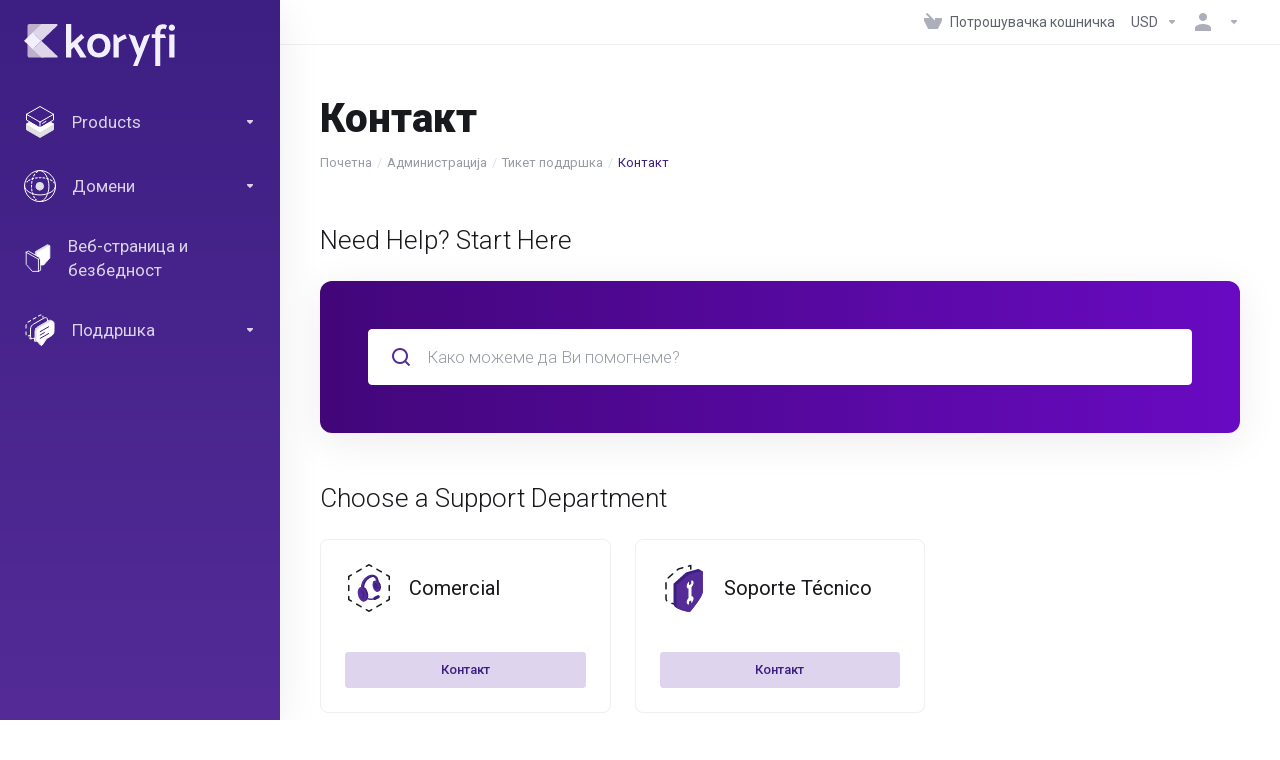

--- FILE ---
content_type: image/svg+xml
request_url: https://clientes.koryfi.com/templates/lagom2/assets/img/logo/logo_big_inverse.1709261897.svg
body_size: 801
content:
<svg xmlns="http://www.w3.org/2000/svg" viewBox="0 0 1460 406.03"><defs><style>.cls-1{fill:#f2efff;}.cls-2{fill:#beafcc;}.cls-3{fill:#dfd6ea;}</style></defs><title>Koryfi SVG Blanco</title><g id="Capa_2" data-name="Capa 2"><g id="Capa_1-2" data-name="Capa 1"><polygon class="cls-1" points="457.22 246.84 457.22 323.41 405.87 323.41 405.87 0 457.61 0.12 457.22 187.25 554.42 95.09 583.76 130.39 519.57 189.53 604.85 323.41 545.25 323.41 483.35 222.54 457.22 246.84"/><path class="cls-1" d="M723.05,323.89q-34.21,0-59.39-14.4a98.52,98.52,0,0,1-38.93-40.27Q611,243.36,611,208.7q0-34.18,13.73-60.07a98,98,0,0,1,39.37-40.27Q689.75,94,723.94,94t59.63,14.18a96.64,96.64,0,0,1,39.15,40.27q13.71,26.09,13.72,60.29t-14,60.29a99,99,0,0,1-39.6,40.5q-25.65,14.4-59.84,14.4m61.19-114.74q0-32-16.42-52t-43.88-20q-27,0-43.86,20.24t-17.33,51.3q0,32,16.42,51.75t43.88,19.8q27.44,0,44.32-20.25t16.87-50.85"/><path class="cls-1" d="M955.94,154.41a193.94,193.94,0,0,0-40.34,28V324H864.25V101.68h27.51l17,36.68a226,226,0,0,1,37.83-25.21c14.21-7.64,20.92-11.47,31.63-11.47l16.27,41.26q-16.51,0-38.51,11.47"/><polygon class="cls-1" points="1220 96.17 1137.81 306.35 1097.96 406.03 1054.05 406.01 1093.86 306.35 1010.8 95.72 1073.62 117.88 1116.71 236.15 1160.66 117.2 1220 96.17"/><path class="cls-1" d="M1268.86,135.17h-32.52V97.9h32.52V75.8q0-34.23,20-53.95T1344,2.13a79.8,79.8,0,0,1,21.31,3.26q11.65,3.23,17.81,8l-13.63,36.41q-14.07-5.22-22-5.21-15,0-22,10t-7,27.31v16h39.55l15.83,37.27h-55.38V406h-49.67Z"/><path class="cls-1" d="M1460,35.2A29.68,29.68,0,0,1,1451.06,57a29.67,29.67,0,0,1-21.78,8.93A28.13,28.13,0,0,1,1408,57a30.5,30.5,0,0,1-8.49-21.79,29.46,29.46,0,0,1,8.71-21.31,28.36,28.36,0,0,1,21.09-8.95,29.65,29.65,0,0,1,21.78,9A29.09,29.09,0,0,1,1460,35.2M1455.88,324h-51.82V101.68h51.82Z"/><path class="cls-2" d="M34.35,162.51,202.36.35H50.63A16.28,16.28,0,0,0,34.35,16.63Z"/><path class="cls-2" d="M196.59,324.85l-162.24-168V307.93a16.92,16.92,0,0,0,16.93,16.92Z"/><path class="cls-3" d="M323,310.27C320.82,308.25,168,162.58,168,162.58S318.13,19.41,323,14.46,323.14.35,316.76.35H168L84,81.5l84,81.08L84,243.69l85.38,81.12s144.17.09,149.43,0,9.51-8.37,4.13-14.54"/><polygon class="cls-1" points="84 81.51 0 162.58 83.99 243.7 168 162.59 84 81.51"/></g></g></svg>